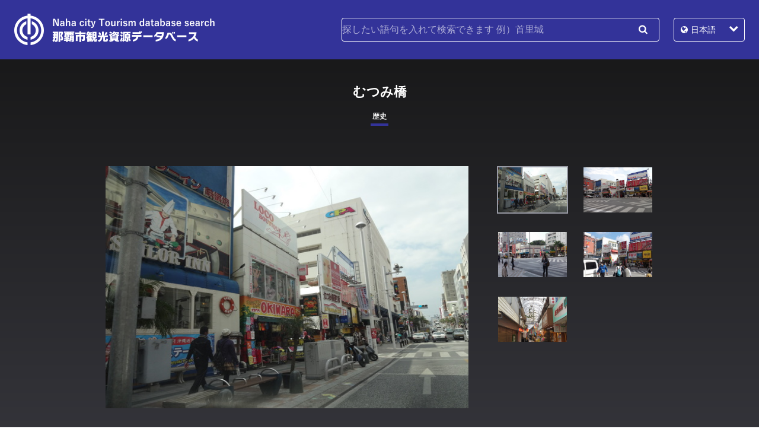

--- FILE ---
content_type: text/html; charset=UTF-8
request_url: https://www.naha-contentsdb.jp/spot/584
body_size: 29317
content:
<!DOCTYPE html>
<html lang="ja">
<head>
  <meta charset="utf-8">
  <meta name="viewport" content="width=device-width, initial-scale=1.0">
<title>むつみ橋 | 那覇市観光資源データベース</title>

		<!-- All in One SEO 4.9.2 - aioseo.com -->
	<meta name="robots" content="max-image-preview:large" />
	<link rel="canonical" href="https://www.naha-contentsdb.jp/spot/584" />
	<meta name="generator" content="All in One SEO (AIOSEO) 4.9.2" />

		<!-- Google tag (gtag.js) -->
<script async src="https://www.googletagmanager.com/gtag/js?id=G-TJCK1YNRXJ"></script>
<script>
  window.dataLayer = window.dataLayer || [];
  function gtag(){dataLayer.push(arguments);}
  gtag('js', new Date());

  gtag('config', 'G-TJCK1YNRXJ');
</script>
		<meta property="og:locale" content="ja_JP" />
		<meta property="og:site_name" content="那覇市観光情報" />
		<meta property="og:type" content="article" />
		<meta property="og:title" content="むつみ橋 | 那覇市観光資源データベース" />
		<meta property="og:url" content="https://www.naha-contentsdb.jp/spot/584" />
		<meta property="og:image" content="https://www.naha-contentsdb.jp/wp-content/uploads/89d53a55e9.jpg" />
		<meta property="og:image:secure_url" content="https://www.naha-contentsdb.jp/wp-content/uploads/89d53a55e9.jpg" />
		<meta property="og:image:width" content="600" />
		<meta property="og:image:height" content="450" />
		<meta property="article:published_time" content="2018-06-26T09:01:14+00:00" />
		<meta property="article:modified_time" content="2018-06-28T14:03:14+00:00" />
		<meta name="twitter:card" content="summary" />
		<meta name="twitter:title" content="むつみ橋 | 那覇市観光資源データベース" />
		<meta name="twitter:image" content="https://www.naha-contentsdb.jp/wp-content/uploads/89d53a55e9.jpg" />
		<script type="application/ld+json" class="aioseo-schema">
			{"@context":"https:\/\/schema.org","@graph":[{"@type":"BreadcrumbList","@id":"https:\/\/www.naha-contentsdb.jp\/spot\/584#breadcrumblist","itemListElement":[{"@type":"ListItem","@id":"https:\/\/www.naha-contentsdb.jp#listItem","position":1,"name":"Home","item":"https:\/\/www.naha-contentsdb.jp","nextItem":{"@type":"ListItem","@id":"https:\/\/www.naha-contentsdb.jp\/spots#listItem","name":"\u89b3\u5149\u30b9\u30dd\u30c3\u30c8"}},{"@type":"ListItem","@id":"https:\/\/www.naha-contentsdb.jp\/spots#listItem","position":2,"name":"\u89b3\u5149\u30b9\u30dd\u30c3\u30c8","item":"https:\/\/www.naha-contentsdb.jp\/spots","nextItem":{"@type":"ListItem","@id":"https:\/\/www.naha-contentsdb.jp\/cat\/history#listItem","name":"\u6b74\u53f2"},"previousItem":{"@type":"ListItem","@id":"https:\/\/www.naha-contentsdb.jp#listItem","name":"Home"}},{"@type":"ListItem","@id":"https:\/\/www.naha-contentsdb.jp\/cat\/history#listItem","position":3,"name":"\u6b74\u53f2","item":"https:\/\/www.naha-contentsdb.jp\/cat\/history","nextItem":{"@type":"ListItem","@id":"https:\/\/www.naha-contentsdb.jp\/spot\/584#listItem","name":"\u3080\u3064\u307f\u6a4b"},"previousItem":{"@type":"ListItem","@id":"https:\/\/www.naha-contentsdb.jp\/spots#listItem","name":"\u89b3\u5149\u30b9\u30dd\u30c3\u30c8"}},{"@type":"ListItem","@id":"https:\/\/www.naha-contentsdb.jp\/spot\/584#listItem","position":4,"name":"\u3080\u3064\u307f\u6a4b","previousItem":{"@type":"ListItem","@id":"https:\/\/www.naha-contentsdb.jp\/cat\/history#listItem","name":"\u6b74\u53f2"}}]},{"@type":"Organization","@id":"https:\/\/www.naha-contentsdb.jp\/#organization","name":"\u90a3\u8987\u5e02\u7d4c\u6e08\u89b3\u5149\u90e8\u89b3\u5149\u8ab2","description":"\u90a3\u8987\u5e02\u3000NAHA CITY","url":"https:\/\/www.naha-contentsdb.jp\/","telephone":"+81988623276","logo":{"@type":"ImageObject","url":"https:\/\/www.naha-contentsdb.jp\/wp-content\/uploads\/siteicon.png","@id":"https:\/\/www.naha-contentsdb.jp\/spot\/584\/#organizationLogo","width":520,"height":520},"image":{"@id":"https:\/\/www.naha-contentsdb.jp\/spot\/584\/#organizationLogo"}},{"@type":"WebPage","@id":"https:\/\/www.naha-contentsdb.jp\/spot\/584#webpage","url":"https:\/\/www.naha-contentsdb.jp\/spot\/584","name":"\u3080\u3064\u307f\u6a4b | \u90a3\u8987\u5e02\u89b3\u5149\u8cc7\u6e90\u30c7\u30fc\u30bf\u30d9\u30fc\u30b9","inLanguage":"ja","isPartOf":{"@id":"https:\/\/www.naha-contentsdb.jp\/#website"},"breadcrumb":{"@id":"https:\/\/www.naha-contentsdb.jp\/spot\/584#breadcrumblist"},"image":{"@type":"ImageObject","url":"https:\/\/www.naha-contentsdb.jp\/wp-content\/uploads\/89d53a55e9.jpg","@id":"https:\/\/www.naha-contentsdb.jp\/spot\/584\/#mainImage","width":600,"height":450},"primaryImageOfPage":{"@id":"https:\/\/www.naha-contentsdb.jp\/spot\/584#mainImage"},"datePublished":"2018-06-26T18:01:14+09:00","dateModified":"2018-06-28T23:03:14+09:00"},{"@type":"WebSite","@id":"https:\/\/www.naha-contentsdb.jp\/#website","url":"https:\/\/www.naha-contentsdb.jp\/","name":"\u90a3\u8987\u5e02\u89b3\u5149\u8cc7\u6e90\u30c7\u30fc\u30bf\u30d9\u30fc\u30b9","description":"\u90a3\u8987\u5e02\u3000NAHA CITY","inLanguage":"ja","publisher":{"@id":"https:\/\/www.naha-contentsdb.jp\/#organization"}}]}
		</script>
		<!-- All in One SEO -->

<link rel="alternate" title="oEmbed (JSON)" type="application/json+oembed" href="https://www.naha-contentsdb.jp/wp-json/oembed/1.0/embed?url=https%3A%2F%2Fwww.naha-contentsdb.jp%2Fspot%2F584" />
<link rel="alternate" title="oEmbed (XML)" type="text/xml+oembed" href="https://www.naha-contentsdb.jp/wp-json/oembed/1.0/embed?url=https%3A%2F%2Fwww.naha-contentsdb.jp%2Fspot%2F584&#038;format=xml" />
<style id='wp-img-auto-sizes-contain-inline-css' type='text/css'>
img:is([sizes=auto i],[sizes^="auto," i]){contain-intrinsic-size:3000px 1500px}
/*# sourceURL=wp-img-auto-sizes-contain-inline-css */
</style>
<style id='wp-block-library-inline-css' type='text/css'>
:root{--wp-block-synced-color:#7a00df;--wp-block-synced-color--rgb:122,0,223;--wp-bound-block-color:var(--wp-block-synced-color);--wp-editor-canvas-background:#ddd;--wp-admin-theme-color:#007cba;--wp-admin-theme-color--rgb:0,124,186;--wp-admin-theme-color-darker-10:#006ba1;--wp-admin-theme-color-darker-10--rgb:0,107,160.5;--wp-admin-theme-color-darker-20:#005a87;--wp-admin-theme-color-darker-20--rgb:0,90,135;--wp-admin-border-width-focus:2px}@media (min-resolution:192dpi){:root{--wp-admin-border-width-focus:1.5px}}.wp-element-button{cursor:pointer}:root .has-very-light-gray-background-color{background-color:#eee}:root .has-very-dark-gray-background-color{background-color:#313131}:root .has-very-light-gray-color{color:#eee}:root .has-very-dark-gray-color{color:#313131}:root .has-vivid-green-cyan-to-vivid-cyan-blue-gradient-background{background:linear-gradient(135deg,#00d084,#0693e3)}:root .has-purple-crush-gradient-background{background:linear-gradient(135deg,#34e2e4,#4721fb 50%,#ab1dfe)}:root .has-hazy-dawn-gradient-background{background:linear-gradient(135deg,#faaca8,#dad0ec)}:root .has-subdued-olive-gradient-background{background:linear-gradient(135deg,#fafae1,#67a671)}:root .has-atomic-cream-gradient-background{background:linear-gradient(135deg,#fdd79a,#004a59)}:root .has-nightshade-gradient-background{background:linear-gradient(135deg,#330968,#31cdcf)}:root .has-midnight-gradient-background{background:linear-gradient(135deg,#020381,#2874fc)}:root{--wp--preset--font-size--normal:16px;--wp--preset--font-size--huge:42px}.has-regular-font-size{font-size:1em}.has-larger-font-size{font-size:2.625em}.has-normal-font-size{font-size:var(--wp--preset--font-size--normal)}.has-huge-font-size{font-size:var(--wp--preset--font-size--huge)}.has-text-align-center{text-align:center}.has-text-align-left{text-align:left}.has-text-align-right{text-align:right}.has-fit-text{white-space:nowrap!important}#end-resizable-editor-section{display:none}.aligncenter{clear:both}.items-justified-left{justify-content:flex-start}.items-justified-center{justify-content:center}.items-justified-right{justify-content:flex-end}.items-justified-space-between{justify-content:space-between}.screen-reader-text{border:0;clip-path:inset(50%);height:1px;margin:-1px;overflow:hidden;padding:0;position:absolute;width:1px;word-wrap:normal!important}.screen-reader-text:focus{background-color:#ddd;clip-path:none;color:#444;display:block;font-size:1em;height:auto;left:5px;line-height:normal;padding:15px 23px 14px;text-decoration:none;top:5px;width:auto;z-index:100000}html :where(.has-border-color){border-style:solid}html :where([style*=border-top-color]){border-top-style:solid}html :where([style*=border-right-color]){border-right-style:solid}html :where([style*=border-bottom-color]){border-bottom-style:solid}html :where([style*=border-left-color]){border-left-style:solid}html :where([style*=border-width]){border-style:solid}html :where([style*=border-top-width]){border-top-style:solid}html :where([style*=border-right-width]){border-right-style:solid}html :where([style*=border-bottom-width]){border-bottom-style:solid}html :where([style*=border-left-width]){border-left-style:solid}html :where(img[class*=wp-image-]){height:auto;max-width:100%}:where(figure){margin:0 0 1em}html :where(.is-position-sticky){--wp-admin--admin-bar--position-offset:var(--wp-admin--admin-bar--height,0px)}@media screen and (max-width:600px){html :where(.is-position-sticky){--wp-admin--admin-bar--position-offset:0px}}

/*# sourceURL=wp-block-library-inline-css */
</style><style id='global-styles-inline-css' type='text/css'>
:root{--wp--preset--aspect-ratio--square: 1;--wp--preset--aspect-ratio--4-3: 4/3;--wp--preset--aspect-ratio--3-4: 3/4;--wp--preset--aspect-ratio--3-2: 3/2;--wp--preset--aspect-ratio--2-3: 2/3;--wp--preset--aspect-ratio--16-9: 16/9;--wp--preset--aspect-ratio--9-16: 9/16;--wp--preset--color--black: #000000;--wp--preset--color--cyan-bluish-gray: #abb8c3;--wp--preset--color--white: #ffffff;--wp--preset--color--pale-pink: #f78da7;--wp--preset--color--vivid-red: #cf2e2e;--wp--preset--color--luminous-vivid-orange: #ff6900;--wp--preset--color--luminous-vivid-amber: #fcb900;--wp--preset--color--light-green-cyan: #7bdcb5;--wp--preset--color--vivid-green-cyan: #00d084;--wp--preset--color--pale-cyan-blue: #8ed1fc;--wp--preset--color--vivid-cyan-blue: #0693e3;--wp--preset--color--vivid-purple: #9b51e0;--wp--preset--gradient--vivid-cyan-blue-to-vivid-purple: linear-gradient(135deg,rgb(6,147,227) 0%,rgb(155,81,224) 100%);--wp--preset--gradient--light-green-cyan-to-vivid-green-cyan: linear-gradient(135deg,rgb(122,220,180) 0%,rgb(0,208,130) 100%);--wp--preset--gradient--luminous-vivid-amber-to-luminous-vivid-orange: linear-gradient(135deg,rgb(252,185,0) 0%,rgb(255,105,0) 100%);--wp--preset--gradient--luminous-vivid-orange-to-vivid-red: linear-gradient(135deg,rgb(255,105,0) 0%,rgb(207,46,46) 100%);--wp--preset--gradient--very-light-gray-to-cyan-bluish-gray: linear-gradient(135deg,rgb(238,238,238) 0%,rgb(169,184,195) 100%);--wp--preset--gradient--cool-to-warm-spectrum: linear-gradient(135deg,rgb(74,234,220) 0%,rgb(151,120,209) 20%,rgb(207,42,186) 40%,rgb(238,44,130) 60%,rgb(251,105,98) 80%,rgb(254,248,76) 100%);--wp--preset--gradient--blush-light-purple: linear-gradient(135deg,rgb(255,206,236) 0%,rgb(152,150,240) 100%);--wp--preset--gradient--blush-bordeaux: linear-gradient(135deg,rgb(254,205,165) 0%,rgb(254,45,45) 50%,rgb(107,0,62) 100%);--wp--preset--gradient--luminous-dusk: linear-gradient(135deg,rgb(255,203,112) 0%,rgb(199,81,192) 50%,rgb(65,88,208) 100%);--wp--preset--gradient--pale-ocean: linear-gradient(135deg,rgb(255,245,203) 0%,rgb(182,227,212) 50%,rgb(51,167,181) 100%);--wp--preset--gradient--electric-grass: linear-gradient(135deg,rgb(202,248,128) 0%,rgb(113,206,126) 100%);--wp--preset--gradient--midnight: linear-gradient(135deg,rgb(2,3,129) 0%,rgb(40,116,252) 100%);--wp--preset--font-size--small: 13px;--wp--preset--font-size--medium: 20px;--wp--preset--font-size--large: 36px;--wp--preset--font-size--x-large: 42px;--wp--preset--spacing--20: 0.44rem;--wp--preset--spacing--30: 0.67rem;--wp--preset--spacing--40: 1rem;--wp--preset--spacing--50: 1.5rem;--wp--preset--spacing--60: 2.25rem;--wp--preset--spacing--70: 3.38rem;--wp--preset--spacing--80: 5.06rem;--wp--preset--shadow--natural: 6px 6px 9px rgba(0, 0, 0, 0.2);--wp--preset--shadow--deep: 12px 12px 50px rgba(0, 0, 0, 0.4);--wp--preset--shadow--sharp: 6px 6px 0px rgba(0, 0, 0, 0.2);--wp--preset--shadow--outlined: 6px 6px 0px -3px rgb(255, 255, 255), 6px 6px rgb(0, 0, 0);--wp--preset--shadow--crisp: 6px 6px 0px rgb(0, 0, 0);}:where(.is-layout-flex){gap: 0.5em;}:where(.is-layout-grid){gap: 0.5em;}body .is-layout-flex{display: flex;}.is-layout-flex{flex-wrap: wrap;align-items: center;}.is-layout-flex > :is(*, div){margin: 0;}body .is-layout-grid{display: grid;}.is-layout-grid > :is(*, div){margin: 0;}:where(.wp-block-columns.is-layout-flex){gap: 2em;}:where(.wp-block-columns.is-layout-grid){gap: 2em;}:where(.wp-block-post-template.is-layout-flex){gap: 1.25em;}:where(.wp-block-post-template.is-layout-grid){gap: 1.25em;}.has-black-color{color: var(--wp--preset--color--black) !important;}.has-cyan-bluish-gray-color{color: var(--wp--preset--color--cyan-bluish-gray) !important;}.has-white-color{color: var(--wp--preset--color--white) !important;}.has-pale-pink-color{color: var(--wp--preset--color--pale-pink) !important;}.has-vivid-red-color{color: var(--wp--preset--color--vivid-red) !important;}.has-luminous-vivid-orange-color{color: var(--wp--preset--color--luminous-vivid-orange) !important;}.has-luminous-vivid-amber-color{color: var(--wp--preset--color--luminous-vivid-amber) !important;}.has-light-green-cyan-color{color: var(--wp--preset--color--light-green-cyan) !important;}.has-vivid-green-cyan-color{color: var(--wp--preset--color--vivid-green-cyan) !important;}.has-pale-cyan-blue-color{color: var(--wp--preset--color--pale-cyan-blue) !important;}.has-vivid-cyan-blue-color{color: var(--wp--preset--color--vivid-cyan-blue) !important;}.has-vivid-purple-color{color: var(--wp--preset--color--vivid-purple) !important;}.has-black-background-color{background-color: var(--wp--preset--color--black) !important;}.has-cyan-bluish-gray-background-color{background-color: var(--wp--preset--color--cyan-bluish-gray) !important;}.has-white-background-color{background-color: var(--wp--preset--color--white) !important;}.has-pale-pink-background-color{background-color: var(--wp--preset--color--pale-pink) !important;}.has-vivid-red-background-color{background-color: var(--wp--preset--color--vivid-red) !important;}.has-luminous-vivid-orange-background-color{background-color: var(--wp--preset--color--luminous-vivid-orange) !important;}.has-luminous-vivid-amber-background-color{background-color: var(--wp--preset--color--luminous-vivid-amber) !important;}.has-light-green-cyan-background-color{background-color: var(--wp--preset--color--light-green-cyan) !important;}.has-vivid-green-cyan-background-color{background-color: var(--wp--preset--color--vivid-green-cyan) !important;}.has-pale-cyan-blue-background-color{background-color: var(--wp--preset--color--pale-cyan-blue) !important;}.has-vivid-cyan-blue-background-color{background-color: var(--wp--preset--color--vivid-cyan-blue) !important;}.has-vivid-purple-background-color{background-color: var(--wp--preset--color--vivid-purple) !important;}.has-black-border-color{border-color: var(--wp--preset--color--black) !important;}.has-cyan-bluish-gray-border-color{border-color: var(--wp--preset--color--cyan-bluish-gray) !important;}.has-white-border-color{border-color: var(--wp--preset--color--white) !important;}.has-pale-pink-border-color{border-color: var(--wp--preset--color--pale-pink) !important;}.has-vivid-red-border-color{border-color: var(--wp--preset--color--vivid-red) !important;}.has-luminous-vivid-orange-border-color{border-color: var(--wp--preset--color--luminous-vivid-orange) !important;}.has-luminous-vivid-amber-border-color{border-color: var(--wp--preset--color--luminous-vivid-amber) !important;}.has-light-green-cyan-border-color{border-color: var(--wp--preset--color--light-green-cyan) !important;}.has-vivid-green-cyan-border-color{border-color: var(--wp--preset--color--vivid-green-cyan) !important;}.has-pale-cyan-blue-border-color{border-color: var(--wp--preset--color--pale-cyan-blue) !important;}.has-vivid-cyan-blue-border-color{border-color: var(--wp--preset--color--vivid-cyan-blue) !important;}.has-vivid-purple-border-color{border-color: var(--wp--preset--color--vivid-purple) !important;}.has-vivid-cyan-blue-to-vivid-purple-gradient-background{background: var(--wp--preset--gradient--vivid-cyan-blue-to-vivid-purple) !important;}.has-light-green-cyan-to-vivid-green-cyan-gradient-background{background: var(--wp--preset--gradient--light-green-cyan-to-vivid-green-cyan) !important;}.has-luminous-vivid-amber-to-luminous-vivid-orange-gradient-background{background: var(--wp--preset--gradient--luminous-vivid-amber-to-luminous-vivid-orange) !important;}.has-luminous-vivid-orange-to-vivid-red-gradient-background{background: var(--wp--preset--gradient--luminous-vivid-orange-to-vivid-red) !important;}.has-very-light-gray-to-cyan-bluish-gray-gradient-background{background: var(--wp--preset--gradient--very-light-gray-to-cyan-bluish-gray) !important;}.has-cool-to-warm-spectrum-gradient-background{background: var(--wp--preset--gradient--cool-to-warm-spectrum) !important;}.has-blush-light-purple-gradient-background{background: var(--wp--preset--gradient--blush-light-purple) !important;}.has-blush-bordeaux-gradient-background{background: var(--wp--preset--gradient--blush-bordeaux) !important;}.has-luminous-dusk-gradient-background{background: var(--wp--preset--gradient--luminous-dusk) !important;}.has-pale-ocean-gradient-background{background: var(--wp--preset--gradient--pale-ocean) !important;}.has-electric-grass-gradient-background{background: var(--wp--preset--gradient--electric-grass) !important;}.has-midnight-gradient-background{background: var(--wp--preset--gradient--midnight) !important;}.has-small-font-size{font-size: var(--wp--preset--font-size--small) !important;}.has-medium-font-size{font-size: var(--wp--preset--font-size--medium) !important;}.has-large-font-size{font-size: var(--wp--preset--font-size--large) !important;}.has-x-large-font-size{font-size: var(--wp--preset--font-size--x-large) !important;}
/*# sourceURL=global-styles-inline-css */
</style>

<style id='classic-theme-styles-inline-css' type='text/css'>
/*! This file is auto-generated */
.wp-block-button__link{color:#fff;background-color:#32373c;border-radius:9999px;box-shadow:none;text-decoration:none;padding:calc(.667em + 2px) calc(1.333em + 2px);font-size:1.125em}.wp-block-file__button{background:#32373c;color:#fff;text-decoration:none}
/*# sourceURL=/wp-includes/css/classic-themes.min.css */
</style>
<script type="text/javascript" src="https://www.naha-contentsdb.jp/wp-content/themes/2018.06/js/jquery-3.3.1.min.js?ver=6.9" id="jquery-js"></script>
<link rel="https://api.w.org/" href="https://www.naha-contentsdb.jp/wp-json/" />                <script>
                    var ajaxUrl = 'https://www.naha-contentsdb.jp/wp-admin/admin-ajax.php';
                </script>
        <link rel="icon" href="https://www.naha-contentsdb.jp/wp-content/uploads/cropped-siteicon-1-32x32.png" sizes="32x32" />
<link rel="icon" href="https://www.naha-contentsdb.jp/wp-content/uploads/cropped-siteicon-1-192x192.png" sizes="192x192" />
<link rel="apple-touch-icon" href="https://www.naha-contentsdb.jp/wp-content/uploads/cropped-siteicon-1-180x180.png" />
<meta name="msapplication-TileImage" content="https://www.naha-contentsdb.jp/wp-content/uploads/cropped-siteicon-1-270x270.png" />
  <link rel="alternate" hreflang="ja" href="https://www.naha-contentsdb.jp">
  <link rel="alternate" hreflang="en" href="https://www.naha-contentsdb.jp/en">
  <link rel="alternate" hreflang="zh-cn" href="https://www.naha-contentsdb.jp/tc">
  <link rel="alternate" hreflang="zh-tw" href="https://www.naha-contentsdb.jp/sc">
  <link rel="alternate" hreflang="ko" href="https://www.naha-contentsdb.jp/kr">
  <link rel="stylesheet" href="https://www.naha-contentsdb.jp/wp-content/themes/2018.06/style.css">
  <link rel="alternate" type="application/rss+xml" title="那覇市観光資源データベース お知らせ" href="https://www.naha-contentsdb.jp/news/feed">
  <script src="https://www.naha-contentsdb.jp/wp-content/themes/2018.06/js/common.js"></script>
  <script src="https://www.naha-contentsdb.jp/wp-content/themes/2018.06/js/jquery.slides.min.js"></script>
  <script src="https://www.naha-contentsdb.jp/wp-content/themes/2018.06/js/spot.js"></script>
  <script src="https://www.naha-contentsdb.jp/wp-content/themes/2018.06/js/ga.js"></script>
</head>
<body class="wp-singular spot-template-default single single-spot postid-584 wp-theme-201806 metaslider-plugin">
<header id="header">
  <h1><a href="https://www.naha-contentsdb.jp/"><img src="https://www.naha-contentsdb.jp/wp-content/themes/2018.06/images/logo.png" alt="那覇市観光資源データベース"></a></h1>
  <form role="search" method="get" class="search-form" action="https://www.naha-contentsdb.jp" id="hd_search">
    <h2>Menu</h2>
    <input type="search" name="s" placeholder="探したい語句を入れて検索できます 例）首里城" value="">
    <button type="submit">検索</button>
  </form>
  <nav id="lang">
    <ul>
      <li class="ja current"><a href="/">日本語</a></li>
      <li class="en"><a href="/en">English</a></li>
      <li class="tc"><a href="/tc">简体中文</a></li>
      <li class="sc"><a href="/sc">繁体中文</a></li>
      <li class="kr"><a href="/kr">한국어</a></li>
    </ul>
  </nav>
</header>
<hr>
<div id="contents">
  <div id="title"><span>観光スポット</span></div>
  <section id="main" class="spot">
    <header>
      <h1>むつみ橋</h1>
      <h2><span>歴史</span></h2>
      <figure id="spot_images">
        <span><img src="https://www.naha-contentsdb.jp/wp-content/uploads/89d53a55e9.jpg"alt="" id="spot_image_view" oncontextmenu="return false;" onselectstart="return false;" onmousedown="return false;"></span>
        <div class="images">
          <span class="current"><img src="https://www.naha-contentsdb.jp/wp-content/uploads/89d53a55e9.jpg"alt="" oncontextmenu="return false;" onselectstart="return false;" onmousedown="return false;"></span>
          <span><img src="https://www.naha-contentsdb.jp/wp-content/uploads/a7bdc29abf.jpg" alt="" oncontextmenu="return false;" onselectstart="return false;" onmousedown="return false;"></span>
          <span><img src="https://www.naha-contentsdb.jp/wp-content/uploads/be21341e4c.jpg" alt="" oncontextmenu="return false;" onselectstart="return false;" onmousedown="return false;"></span>
          <span><img src="https://www.naha-contentsdb.jp/wp-content/uploads/c17446db0d.jpg" alt="" oncontextmenu="return false;" onselectstart="return false;" onmousedown="return false;"></span>
          <span><img src="https://www.naha-contentsdb.jp/wp-content/uploads/d283ae0664.jpg" alt="" oncontextmenu="return false;" onselectstart="return false;" onmousedown="return false;"></span>
        </div>
      </figure>
    </header>
<div id="spot_content" class="body">
      <div class="edit_post_link">
        <p></p>
      </div>
<p>むつみ橋は、1953（昭和28）年6月に公募でガーブ橋から改称された橋である。</p>
  <h3>基本情報</h3>
  <dl>
    <dt>フリガナ</dt>
    <dd>ムツミバシ</dd>
    <dt>所在地</dt>
    <dd><span class="zip">900-0013</span> 沖縄県那覇市牧志3国際通り</dd>
    <dt>アクセス</dt>
    <dd>国際通りむつみ橋交差点（国際通りの半ばにあるスクランブル交差点）に入り口がある</dd>
  </dl>
  <h3>付随情報</h3>
  <dl>
    <dt>学術的詳細</dt>
    <dd>戦後、アメリカ統治下であった沖縄において、国際通りはいち早く復興を遂げた、別名「奇跡の1マイル」であった。そこに架けられた橋がガーブ橋であり、1953（昭和28）年6月に公募によりむつみ橋に改称された。「国籍を問わず、市民同士むつみ親しんで欲しい」という願いが込められている。また、1965（昭和40）年3月には、ガーブ川改修工事完成と共にむつみ橋欄干が撤去された。かつては湿地帯が広がる寂しい一本道で、この橋の付近まで唐船が来たとされる。</dd>
  </dl>
</div>
<div id="spot_map">
  <div id="gmap"></div>
</div>
<script>
function initMap() {
  var spot = {lat: 26.2162019086798, lng: 127.688048925174};
  var map = new google.maps.Map(document.getElementById('gmap'), {
    zoom: 13,
    center: spot
  });
  var contentString = '<div id="content">むつみ橋</div>';
  var infowindow = new google.maps.InfoWindow({
    content: contentString
  });
  var marker = new google.maps.Marker({
    position: spot,
    map: map,
    title: 'むつみ橋'
  });
  marker.addListener('click', function() {
    infowindow.open(map, marker);
  });
}
</script>
<script async defer src="https://maps.googleapis.com/maps/api/js?key=AIzaSyBJsQOOFibbMsGM1emGX5LMVlsigYAUrKI&callback=initMap"></script>
    <nav class="paginate">
      <ul>
        <li class="list"><a href="https://www.naha-contentsdb.jp">トップページへ戻る</a></li>
      </ul>
    </nav>
  </section>
  <aside id="aside" class="related">
    <h1>同じカテゴリのスポット</h1>
<div class="spots">
  <ul>
    <li id="spot-437" class="post-437 spot type-spot status-publish has-post-thumbnail hentry spot_cat-history">
      <a href="https://www.naha-contentsdb.jp/spot/437">
        <span class="thumb"><img width="600" height="338" src="https://www.naha-contentsdb.jp/wp-content/uploads/0ef6aea33d.jpg" class="attachment-medium size-medium wp-post-image" alt="" oncontextmenu="return false;" onselectstart="return false;" onmousedown="return false;" decoding="async" loading="lazy" /></span>
        <span class="cat"><span>歴史</span></span>
        <span class="name">七つ墓（ナナチバーカー）</span>
      </a>
    </li>
    <li id="spot-420" class="post-420 spot type-spot status-publish has-post-thumbnail hentry spot_cat-history spot_cat-shrines_temples">
      <a href="https://www.naha-contentsdb.jp/spot/420">
        <span class="thumb"><img width="600" height="397" src="https://www.naha-contentsdb.jp/wp-content/uploads/2b5b631ad6.jpg" class="attachment-medium size-medium wp-post-image" alt="" oncontextmenu="return false;" onselectstart="return false;" onmousedown="return false;" decoding="async" loading="lazy" /></span>
        <span class="cat"><span>歴史</span><span>神社仏閣</span></span>
        <span class="name">東寿寺跡、堂小屋敷跡</span>
      </a>
    </li>
    <li id="spot-457" class="post-457 spot type-spot status-publish has-post-thumbnail hentry spot_cat-history spot_cat-nature">
      <a href="https://www.naha-contentsdb.jp/spot/457">
        <span class="thumb"><img width="600" height="450" src="https://www.naha-contentsdb.jp/wp-content/uploads/2ecd00b60e.jpg" class="attachment-medium size-medium wp-post-image" alt="" oncontextmenu="return false;" onselectstart="return false;" onmousedown="return false;" decoding="async" loading="lazy" /></span>
        <span class="cat"><span>歴史</span><span>自然</span></span>
        <span class="name">一班のカー（上ヌカー）</span>
      </a>
    </li>
    <li id="spot-685" class="post-685 spot type-spot status-publish has-post-thumbnail hentry spot_cat-historical-site spot_cat-history spot_cat-nature">
      <a href="https://www.naha-contentsdb.jp/spot/685">
        <span class="thumb"><img width="600" height="397" src="https://www.naha-contentsdb.jp/wp-content/uploads/024548702d.jpg" class="attachment-medium size-medium wp-post-image" alt="" oncontextmenu="return false;" onselectstart="return false;" onmousedown="return false;" decoding="async" loading="lazy" /></span>
        <span class="cat"><span>史跡</span><span>歴史</span><span>自然</span></span>
        <span class="name">雨乞嶽</span>
      </a>
    </li>
  </ul>
</div>
  </aside>
</div>
<hr>
<nav class="page_top">
  <p><a href="#header">このページのトップへ戻る</a></p>
</nav>
<footer id="footer">
  <address>
    <span class="title">【那覇市観光情報に関するお問合せ先】</span><br>
    <span class="section">那覇市経済観光部観光課</span>
    <span class="no">
      <span class="tel">電話<a href="tel:0988623276">(098)862-3276</a></span> / <span class="fax">FAX (098)862-1580</span>
    </span><br>
    <a href="https://www.naha-contentsdb.jp/privacy">個人情報のお取り扱いについて</a>
  </address>
  <small id="copyright">Copyright &copy;2026 Naha City.</small>
</footer>
<script type="speculationrules">
{"prefetch":[{"source":"document","where":{"and":[{"href_matches":"/*"},{"not":{"href_matches":["/wp-*.php","/wp-admin/*","/wp-content/uploads/*","/wp-content/*","/wp-content/plugins/*","/wp-content/themes/2018.06/*","/*\\?(.+)"]}},{"not":{"selector_matches":"a[rel~=\"nofollow\"]"}},{"not":{"selector_matches":".no-prefetch, .no-prefetch a"}}]},"eagerness":"conservative"}]}
</script>
<script type="module"  src="https://www.naha-contentsdb.jp/wp-content/plugins/all-in-one-seo-pack/dist/Lite/assets/table-of-contents.95d0dfce.js?ver=4.9.2" id="aioseo/js/src/vue/standalone/blocks/table-of-contents/frontend.js-js"></script>
</body>
</html>

--- FILE ---
content_type: text/css
request_url: https://www.naha-contentsdb.jp/wp-content/themes/2018.06/style.css
body_size: 22847
content:
@charset "utf-8";

/*
Theme Name: 那覇市観光資源データベース
Theme URI: https://naha-contentsdb.jp
Author: 那覇市役所
Author URI: https://naha-contentsdb.jp
Description:
Version: 2018.06
License:
License URI:
Tags:
*/

@font-face {
  font-family: 'FontAwesome';
  src: url('./fonts/fontawesome-webfont.eot?v=4.7.0');
  src: url('./fonts/fontawesome-webfont.eot?#iefix&v=4.7.0') format('embedded-opentype'), url('./fonts/fontawesome-webfont.woff2?v=4.7.0') format('woff2'), url('./fonts/fontawesome-webfont.woff?v=4.7.0') format('woff'), url('./fonts/fontawesome-webfont.ttf?v=4.7.0') format('truetype'), url('./fonts/fontawesome-webfont.svg?v=4.7.0#fontawesomeregular') format('svg');
  font-weight: normal;
  font-style: normal;
}
 
/* initialization */

body {
  margin:0;
  padding:0;
}
section, article, nav, aside, header, footer, address {display:block;}
ul, ol {
  margin:0;
  padding:0;
  list-style-type:none;
}
table {border-collapse:collapse;}
img {border:none;}
hr {display:none;}
.reset {clear:both;}

/* block level elements */

#main,
#footer address,
body.single-spot #aside h1,
body.single-spot #aside div.spots,
aside.banners ul,
#home_news div.news {
  margin:0 auto;
  max-width:1080px;
}
div.spots ul,
.body dl,
#home_cats ul {
  display:flex;
  flex-wrap:wrap;
}
div.wp-pagenavi span, div.wp-pagenavi a,
.paginate li a,
div.news time, div.news span.title {
  display:inline-block;
  vertical-align:top;
}

/* head elements */

#header {
  height:100px;
  background-color:rgb(51,51,153);
}
#header h1 {margin:0;}
#header h1 a {}
#header h1 img {
  vertical-align:top;
  margin:23px 24px;
  width:338px;
  height:auto;
}

#hd_search {
  position:absolute;
  right:168px;
  top:30px;
  box-sizing:border-box;
  width:536px;
  height:40px;
  background-color:rgb(51,51,153);
  border:1px solid rgb(255,255,255);
  font-size:0;
}
#hd_search h2 {display:none;}
#hd_search input[type="search"] {
  -webkit-appearance:none;
  box-sizing:content-box;
  vertical-align:middle;
  margin:0;
  padding:0 54px 0 0;
  width:480px;
  height:38px;
  background-color:transparent;
  border:none;
}
#hd_search input[type="search"]:hover,
#hd_search input[type="search"]:focus {
  background-color:rgb(36,36,108);
  outline:none;
}
#hd_search button {
  -webkit-appearance:none;
  box-sizing:content-box;
  position:absolute;
  right:0;
  top:0;
  margin:0;
  padding:0;
  width:54px;
  height:38px;
  background-color:transparent;
  border:none;
  background:url(images/ic_search.png) center no-repeat;
  background-size:15px 16px;
  cursor:pointer;
  font-size:0;
  color:transparent;
}
#hd_search :placeholder-shown {color:rgba(255,255,255,0.6);}
/* Google Chrome, Safari, Opera 15+, Android, iOS */
#hd_search ::-webkit-input-placeholder {color:rgba(255,255,255,0.6);}
/* Firefox 18- */
#hd_search :-moz-placeholder {color:rgba(255,255,255,0.6);}
/* Firefox 19+ */
#hd_search ::-moz-placeholder {color:rgba(255,255,255,0.6);}
/* IE 10+ */
#hd_search :-ms-input-placeholder {color:rgba(255,255,255,0.6);}

#lang {}
#lang ul {
  position:absolute;
  right:24px;
  top:30px;
  z-index:101;
  box-sizing:border-box;
  width:120px;
  height:40px;
  background-color:rgb(51,51,153);
  border:1px solid rgb(255,255,255);
  overflow:hidden;
}
#lang ul:hover {height:192px;}
#lang ul:after {
  content:'';
  position:absolute;
  right:10px;
  top:13px;
  width:15px;
  height:10px;
  background:url(images/ic_arrow_down.png) center no-repeat;
  background-size:100%;
}
#lang li {
  position:relative;
  display:none;
}
#lang li.current,
#lang ul:hover li {display:block;}
#lang li a {
  display:block;
  padding:0 2em;
  height:38px;
  line-height:38px;
}
#lang li a:hover {background-color:rgba(0,0,0,0.3);}
#lang li.current a:before {
  content:'●';
  position:absolute;
  left:10px;
  top:0.85em;
}

/* foot elements */

#footer {
  background-color:rgb(46,45,43);
  overflow:hidden;
}
#footer address {
  padding:3em 5%;
  text-align:center;
}

#copyright {display:none;}

/* common elements */

#title h1, #title span {
  display:block;
  margin:3em 0;
  text-align:center;
}

div.wp-pagenavi {
  margin:4rem 0;
  text-align:center;
}
div.wp-pagenavi span, div.wp-pagenavi a {
  margin:0 6px 12px;
  padding:0 1em;
  height:40px;
  line-height:40px;
  border:2px solid rgb(51,51,153);
}
div.wp-pagenavi span {}
div.wp-pagenavi span.pages {display:none;}
div.wp-pagenavi span.current {
  background-color:rgba(0,111,198,0.1);
  border:2px solid rgb(231,241,250);
}
div.wp-pagenavi span.extend {}
div.wp-pagenavi a {}
div.wp-pagenavi a:hover {background-color:rgba(0,111,198,0.1);}
div.wp-pagenavi a.previouspostslink {}
div.wp-pagenavi a.page {}
div.wp-pagenavi a.smaller {}
div.wp-pagenavi a.larger {}
div.wp-pagenavi a.nextpostslink {}
div.wp-pagenavi a.last {}

.paginate {}
.paginate ul {
  margin:4rem 0;
  text-align:center;
  font-size:0;
}
.paginate li {display:inline;}
.paginate li a {
  margin:0 6px 12px;
  padding:0 1em;
  height:40px;
  line-height:40px;
  border:2px solid rgb(51,51,153);
}
.paginate li a:hover {background-color:rgba(0,111,198,0.1);}
.paginate .index {}
.paginate .prev {}
.paginate .next {}
.paginate .num {}

.page_top {display:none;}

div.to_index {
  margin:3rem 0;
  text-align:center;
}

a.btn {
  box-sizing:content-box;
  display:inline-block;  
  vertical-align:middle;
  margin:0;
  padding:0 3em;
  height:48px;
  line-height:48px;
  border:2px solid rgb(51,51,153);
  cursor:pointer;
}
a.btn:hover {background-color:rgba(51,51,153,0.1);}

aside.banners {margin:4rem 0;}
aside.banners ul {font-size:0;}
aside.banners li {display:inline;}
aside.banners li a {}
aside.banners img {
  margin:0 12px 24px;
  width:246px;
  height:auto;
}

/*body elements*/

.body h1,
.body h2,
.body h3 {
  clear:both;
  margin:1.5em 12px;
}
.body h4,
.body p {margin:1em 12px;}
.body h1 {}
.body h2 {}
.body h3 {}
.body h3:before {
  content:'';
  display:inline-block;
  vertical-align:baseline;
  position:relative;
  top:-0.35em;
  margin-right:0.5em;
  width:15px;
  height:2px;
  background-color:rgb(51,51,153);
}
.body p {}
.body ul {
  margin:1.5em 0;
  padding:0 0 0 2em;
  list-style-type:disc;
}
.body ol {
  margin:1.5em 0;
  padding:0 0 0 2em;
  list-style-type:decimal;
}
.body li {margin:1em 12px;}

.body dl {
  margin:1.5em 12px;
  padding:0;
  border-bottom:1px solid rgb(230,232,235);
}
.body dt, .body dd {
  box-sizing:border-box;
  position:relative;
  margin:0;
  word-wrap:break-word;
}
.body dt {
  padding:0.8em 0;
  width:20%;
}
.body dd {
  padding:0.8em 0 0.8em 1em;
  width:80%;
}
.body dt:before, .body dd:before {
  content:'';
  position:absolute;
  left:0;
  top:0;
  width:100%;
  border-top:1px solid rgb(230,232,235);
}

.body table {
  margin:2em 12px;
  min-width:75%;
  border-top:1px solid rgb(230,232,235);
}
.body th {
  padding:0.8em 0;
  border-bottom:1px solid rgb(230,232,235);
  text-align:left;
}
.body td {
  padding:0.8em 0 0.8em 1em;
  border-bottom:1px solid rgb(230,232,235);
}

.body img {max-width:100%;}
.body img.alignleft {float:left; margin:0 24px 2em 0;}
.body img.alignright {float:right; margin:0 0 2em 24px;}
.body img.aligncenter {display:block; margin:2em auto;}

.body .alignleft {text-align:left;}
.body .alignright {text-align:right;}
.body .aligncenter {text-align:center;}

.edit_post_link {clear:both;}
.edit_post_link p {}

/* home */

#home_slide {
  position:relative;
  background-color:rgb(51,51,153);
  overflow:hidden;
}
#home_slide_dt {display:block;}
#home_slide_mb {display:none;}
#home_search {
  position:absolute;
  left:0;
  top:0;
  display:flex;
  align-items:center;
  width:100%;
  height:100%;
  text-align:center;
}
#home_search h1 {margin:1em 0;}
#home_search form {
  width:100%;
  font-size:0;
}
#home_search input[type="search"] {
  -webkit-appearance:none;
  box-sizing:content-box;
  vertical-align:middle;
  margin:0 12px 0 0;
  padding:0;
  width:430px;
  height:56px;
  background-color:rgb(255,255,255);
  border:none;
}
#home_search input[type="search"]:focus {outline:none;}
#home_search button {
  -webkit-appearance:none;
  box-sizing:content-box;
  vertical-align:middle;
  margin:0;
  padding:0;
  width:156px;
  height:54px;
  background-color:rgb(51,51,153);
  border:1px solid rgb(255,255,255);
  cursor:pointer;
}
#home_search button:hover {background-color:rgb(36,36,108);}
#home_search :placeholder-shown {color:rgb(185,185,185);}
#home_search ::-webkit-input-placeholder {color:rgb(185,185,185);}
#home_search :-moz-placeholder {color:rgb(185,185,185);}
#home_search ::-moz-placeholder {color:rgb(185,185,185);}
#home_search :-ms-input-placeholder {color:rgb(185,185,185);}

#home_cats {}
#home_cats h1 {
  margin:3em auto;
  max-width:1080px;
  text-align:center;
}
#home_cats ul {
  margin:3rem auto;
  max-width:864px;
}
#home_cats li {
  margin:0 12px 24px;
  width:120px;
  text-align:center;
}
#home_cats li a {display:block;}
#home_cats li a:before {
  content:'';
  display:block;
  margin:0 0 0.5em;
  width:120px;
  height:120px;
  background-color:#eee;
  background-position:center;
  background-repeat:no-repeat;
  background-size:100%;
}
li.cat-item-2 a:before {background-image:url(images/home_cat_world-heritage.jpg);}
li.cat-item-3 a:before {background-image:url(images/home_cat_scenic-spots.jpg);}
li.cat-item-4 a:before {background-image:url(images/home_cat_historical-site.jpg);}
li.cat-item-5 a:before {background-image:url(images/home_cat_nature.jpg);}
li.cat-item-6 a:before {background-image:url(images/home_cat_traditional-crafts.jpg);}
li.cat-item-7 a:before {background-image:url(images/home_cat_history.jpg);}
li.cat-item-8 a:before {background-image:url(images/home_cat_shurijo-castle-park.jpg);}
li.cat-item-9 a:before {background-image:url(images/home_cat_event.jpg);}
li.cat-item-10 a:before {background-image:url(images/home_cat_street.jpg);}
li.cat-item-11 a:before {background-image:url(images/home_cat_shopping.jpg);}
li.cat-item-12 a:before {background-image:url(images/home_cat_shrines_temples.jpg);}
li.cat-item-13 a:before {background-image:url(images/home_cat_museum.jpg);}

#home_kanko {
  padding:5rem 0;
  background:rgba(0,0,0,0.6) url(images/home_bg_kanko.jpg) center no-repeat;
  background-size:cover;
  overflow:hidden;
}
#home_kanko h1 {
  margin:0 auto 1.5em;
  max-width:1080px;
  text-align:center;
}
#home_kanko p {
  margin:1em auto;
  max-width:864px;
}

#home_news {
  background-color:rgb(242,242,242);
  overflow:hidden;
}
#home_news h1 {
  margin:3em auto;
  max-width:1080px;
  text-align:center;
}

/* spot */

div.spots {}
div.spots ul {margin:40px 0;}
div.spots li {
  margin:0 1.11% 24px;
  width:22.78%;
}
div.spots li a {
  display:block;
  height:100%;
  background-color:rgb(255,255,255);
  overflow:hidden;
}
div.spots li span {display:block;}
div.spots span.thumb {font-size:0;}
div.spots span.thumb img {
  max-width:100%;
  height:auto;
}
div.spots span.thumb:after {
  content:'';
  display:block;
  height:4px;
  background-color:rgb(51,51,153);
}
div.spots span.cat {margin:1rem 12px;}
div.spots span.cat span {
  display:inline-block;
  vertical-align:top;
  margin-right:0.5em;
}
div.spots span.name {margin:1rem 12px;}

div.notfound {
  margin:4rem 0;
  min-height:320px;
}

/* spot detail */

body.single-spot #title {display:none;}
section#main.spot {max-width:initial;}

section.spot header {
  overflow:hidden;
  background-color:rgb(53,53,59);
  background:linear-gradient(0deg, rgb(53,53,59) 0%, rgb(25,25,26) 100%);
}
section.spot header h1 {
  margin:2em auto 0.5em;
  max-width:1080px;
  text-align:center;
}
section.spot header h2 {
  margin:2em auto;
  max-width:1080px;
  text-align:center;
}
section.spot header h2 span {
  display:inline-block;
  vertical-align:top;
  padding:0 0.25em 0.5em;
  border-bottom:4px solid rgb(51,51,153);
}
#spot_images {
  position:relative;
  margin:4rem auto;
  padding:0 0 0 660px;
  max-width:288px;/* 948 */
  min-height:432px;
  font-size:0;
}
#spot_images span {}
#spot_images img {
  box-sizing:border-box;
  margin:12px 12px 17px;
  width:120px;
  height:80px;
  border:2px solid rgba(152,154,164,0);
  cursor:pointer;
}
#spot_images span.current img {
  border-color:rgb(152,154,164);
  cursor:default;
}
#spot_images div.images span:not([class="current"]):hover img {opacity:0.75;}
#spot_images #spot_image_view {
  position:absolute;
  left:12px;
  top:12px;
  margin:0;
  width:612px;
  height:408px;
  border:none;
  cursor:default;
}

#spot_content {
  margin:0 auto;
  max-width:728px;
}
#spot_content span.remarks {
  display:block;
  margin:0.5em 0;
}
#spot_content span.zip:before {content:'〒';}

dd.barrier {
  padding: 0.8rem 0 0.3rem 1rem;
  font-size:0;
}
dd.barrier span {
  display:inline-block;
  vertical-align:top;
  margin:0 1rem 0.5rem 0;
  width:42px;
  height:42px;
  background-color:#eee;
  background-position:center;
  background-repeat:no-repeat;
  color:transparent;
}
dd.barrier span.elevator {background-image:url(images/ic_elevator.jpg);}
dd.barrier span.parking_wheelchair {background-image:url(images/ic_parking.jpg);}
dd.barrier span.toilet_wheelchair {background-image:url(images/ic_rest_folding-push-chair.jpg);}
dd.barrier span.slope {background-image:url(images/ic_slope.jpg);}
dd.barrier span.rental_wheelchair {background-image:url(images/ic_free_folding-push-chair.jpg);}
dd.barrier span.nursing_room {background-image:url(images/ic_nursing-room.jpg);}
dd.barrier span.rental_baby_stroller {background-image:url(images/ic_free_baby.jpg);}

#spot_map {
  margin:4rem auto;
  max-width:1080px;
}
#gmap {
  margin:0 12px;
  width:100%;
  height:480px;
  background-color:rgb(242,242,242);
}

body.single-spot #aside {
  background-color:rgb(242,242,242);
  overflow:hidden;
}
body.single-spot #aside h1 {
  margin:4rem auto;
  text-align:center;
}
body.single-spot #aside div.spots ul {margin:4rem 0;}

/* news */

div.news {}
div.news ul {}
div.news li {}
div.news li a {
  display:block;
  margin:0 12px;
  border-bottom:1px solid rgb(230,232,235);
  font-size:0;
}
div.news li:first-child a {border-top:1px solid rgb(230,232,235);}
div.news time, div.news span.title {
  box-sizing:border-box;
  padding:1.5rem 1em;
}
div.news time {width:15%;}
div.news span.title {width:85%;}

/* news post */

body.single-post #main {
  margin:0 auto;
  max-width:728px;
}
body.single-post #main header {
  margin:2rem 12px;
  border-bottom:1px solid rgb(230,232,235);
}
body.single-post #main header h1 {
  margin:0;
  padding:0 0 1em;
}
body.single-post #main header time {
  display:block;
  padding:0 0 2em;
} 

/* pages */

body.page #main {margin-bottom:4rem;}

/* fx */

#hd_search, #hd_search input[type="search"],
#lang ul,
a.btn,
#home_search input[type="search"], #home_search button,
div.spots li a,
div.wp-pagenavi span, div.wp-pagenavi a,
.paginate li a {border-radius:4px;}
#home_cats li a:before {border-radius:50%;}

#home_search input[type="search"]:hover,
#home_search input[type="search"]:focus {box-shadow:0px 0px 4px rgba(0,0,0,0.5) inset;}
div.spots li a {box-shadow:0px 0px 4px rgba(0,0,0,0.25);}
div.spots li a:hover,
#home_cats li a:hover:before {box-shadow:0px 0px 8px rgba(0,0,0,0.5);}

#lang ul,
#hd_search input[type="search"],
#home_search input[type="search"],
div.spots li a,
#home_cats li a:before {transition:0.25s;}

/* characters */

html, body {
  font-size:14px;
  line-height:1;
  font-family:'YuGothic', sans-serif;
  color:rgb(51,51,51);
}

div.spots span.cat,
section.spot header h2,
div.news time,
body.single-post #main header time {font-size:12px;}
.body h4 {font-size:14px;}
a.btn,
#hd_search input[type="search"],
#home_search input[type="search"], #home_search button,
div.wp-pagenavi, .paginate li a,
.body h3,
#aside h1,
div.news span.title {font-size:16px;}
.body h2 {font-size:20px;}
#title h1, #title span,
body.home section h1,
section.spot header h1,
.body h1 {font-size:22px;}

.body h1, .body h2, .body h3, .body h4,
div.spots span.name {line-height:1.3;}
p, #footer address,
.body dl {line-height:1.5;}
.body p,
#home_kanko p {line-height:1.8;}

a:link, a:visited {text-decoration:none;}
a:hover, a:active {text-decoration:underline;}
a.btn,
#lang a, #footer a:hover,
div.spots li a,
div.wp-pagenavi a, .paginate li a {text-decoration:none;}
#footer a,
div.news a:hover span.title {text-decoration:underline;}

#title span,
div.spots span.name {font-weight:bold;}
body.single-post #main header h1 {font-weight:normal;}

#footer address {font-style:normal;}

a:link, a:visited {color:rgb(0,111,198);}
a:hover, a:active {color:rgb(0,111,198)}
#home_search input[type="search"],
div.spots li a {color:rgb(51,51,51);}
#header, #header a,
#hd_search input[type="search"],
#home_search h1, #home_search button,
#home_kanko,
section.spot header {color:rgb(255,255,255);}
#footer, #footer a {color:rgb(169,167,177);}
a.btn,
div.wp-pagenavi a, .paginate li a,
#home_cats li a {color:rgb(51,51,153);}
time {color:rgb(123,122,122);}

#home_search h1 {text-shadow:0px 0px 12px rgba(0,0,0,1);}

input, button {font-family:'YuGothic', sans-serif;}
#hd_search h2:before,
#lang li.current a:before {
  display: inline-block;
  width:1em;
  text-align:center;
  font: normal normal normal 14px/1 FontAwesome;
  font-size: inherit;
  text-rendering: auto;
  -webkit-font-smoothing: antialiased;
  -moz-osx-font-smoothing: grayscale;
}

#hd_search h2:before {content:'\f0c9';}
#header.active #hd_search h2:before {content:'\f00d';}
#lang li.current a:before {content:'\f0ac';}

@media only screen and (max-width:768px) {

/* block level elements */

div.spots ul,
.body dl,
div.news time, div.news span.title {display:block;}

/* head elements */

#header {
  height:60px;
  overflow:hidden;
  transition:0.35s;
}
#header.active {height:450px;}
#header h1 img {
  margin:10px 5%;
  width:auto;
  height:40px;
}
@media only screen and (max-width:374px) {
  #header h1 img {
    margin:15px 5%;
    height:30px;
  }
}

#hd_search {
  position:static;
  box-sizing:initial;
  width:initial;
  margin:20px 5%;
  padding:0;
  height:auto;
  border:none;
  border-radius:0;
}
#hd_search h2 {
  display:block;
  position:absolute;
  right:5%;
  top:10px;
  width:40px;
  height:40px;
/*   background-color:#eee; */
}
#hd_search h2:before {
  width:40px;
  height:40px;
  line-height:40px;
}
#hd_search h2:before {font-size:28px;}
#hd_search input[type="search"] {
  box-sizing:border-box;
  margin:0 0 10px;
  padding:0;
  width:100%;
  height:54px;
  background-color:rgb(255,255,255);
  border:1px solid rgb(255,255,255);
}
#hd_search input[type="search"]:hover,
#hd_search input[type="search"]:focus {
  background-color:rgb(255,255,255);
}
#hd_search button {
  box-sizing:border-box;
  position:static;
  margin:0;
  padding:0;
  width:100%;
  height:54px;
  background-color:rgb(36,36,108);
  border:1px solid rgb(255,255,255);
  background-image:none;
  font-size:16px;
  color:rgb(255,255,255);
}
#hd_search ::-webkit-input-placeholder {color:rgb(51,51,51);}

#lang {}
#lang ul {
  position:static;
  margin:20px 5%;
  width:initial;
  height:auto;
}
#lang ul:hover {height:auto;}
#lang ul:after {content:none;}
#lang li {
  display:block;
  border-bottom:1px solid rgb(255,255,255);
}
#lang li:last-child {border:none;}
#lang li a {
  padding:0 5% 0 2em;
  height:40px;
  line-height:40px;
}
#lang li.current a:before {left:0.7em;}

/* foot elements */

#footer address {padding:2em 5%;}
#footer span.no {display:block;}

/* common elements */

#title h1, #title span {margin:2em 5%;}

div.wp-pagenavi {margin:2rem 5%;}
div.wp-pagenavi span, div.wp-pagenavi a {margin:0 5px 10px;}

.paginate ul {margin:2rem 5%;}
.paginate li a {margin:0 5px 10px;}

div.to_index {margin:2rem 5%;}

a.btn {
  padding:0 1em;
  height:40px;
  line-height:40px;
}

aside.banners {margin:2rem 0;}
aside.banners img {
  margin:0 0 1rem 5%;
  width:42.5%;
}

/* body elements */

.body h1,
.body h2,
.body h3 {
  clear:both;
  margin:1.5em 5%;
}
.body h4,
.body p {margin:1em 5%;}
.body h3:before {
  margin-right:0.25em;
  width:1em;
}
.body li {margin:1em 5%;}

.body dl {
  margin:1.5em 0;
  border:none;
}
.body dt, .body dd {box-sizing:initial;}
.body dt {
  margin:0 5%;
  padding:0.6em 0 0;
  width:initial;
}
.body dd {
  margin:0 5%;
  padding:0.6em 0;
  width:initial;
  border-bottom:1px solid rgb(230,232,235);
}
.body dt:before, .body dd:before {content:none;}

.body table {
  margin:2em 5%;
  min-width:75%;
}
.body th {padding:0.6em 0;}
.body td {padding:0.6em 0 0.6em 1em;}

.body img.alignleft,
.body img.alignright,
.body img.aligncenter {
  float:none;
  display:block;
  margin:2em auto;
}

/* home */

#home_slide_dt {display:none;}
#home_slide_mb {display:block;}
#home_search {}
#home_search h1 {margin:1em 5%;}
#home_search form {margin:0 5%;}
#home_search input[type="search"] {
  box-sizing:border-box;
  margin:0 0 1rem;
  padding:0 1em;
  width:100%;
}
#home_search button {
  box-sizing:border-box;
  width:100%;
}

#home_cats {}
#home_cats h1 {margin:2em 5%;}
#home_cats ul {margin:2rem 0;}
#home_cats li {
  margin:0 0 1rem 5%;
  width:26.66%;
}
#home_cats li a:before {
  content:'';
  display:block;
  margin:0 0 0.5em;
  width:26.66vw;
  height:26.66vw;
}

#home_kanko {padding:3rem 5%;}

#home_news h1 {margin:2em 5%;}

/* spot */

div.spots {}
div.spots ul {margin:2rem 0;}
div.spots li {
  margin:10px 5%;
  width:initial;
}

/* spot detail */

section.spot header {}
section.spot header h1 {margin:1.5em 5% 0.5em;}
section.spot header h2 {margin:2em 5%;}

#spot_images {
  margin:0;
  padding:0;
  max-width:initial;
  min-height:initial;
  font-size:1rem;
}
#spot_images span {display:block;}
#spot_images img {
  box-sizing:content-box;
  margin:0;
  width:100%;
  height:auto;
  border:none;
}
#spot_images #spot_image_view {display:none;}

ul.slidesjs-pagination {
  margin:1rem 5%;
  text-align:center;
  font-size:0;
  color:transparent;
}
li.slidesjs-pagination-item {display:inline;}
li.slidesjs-pagination-item a {
  display:inline-block;
  vertical-align:top;
  margin:0 3px;
  width:8px;
  height:8px;
  background-color:rgba(255,255,255,0.2);
  border:1px solid rgb(255,255,255);
}
li.slidesjs-pagination-item a.active {  background-color:rgba(255,255,255,1);}

dd.barrier {padding:0.6rem 0 0.1rem;}

#spot_map {margin:2rem auto;}
#gmap {
  margin:0;
  width:100%;
  height:50vh;
}

body.single-spot #aside h1 {margin:2em 5%;}
body.single-spot #aside div.spots ul {margin:2rem 0;}

/* news */

div.news li a {margin:0;}
div.news li:first-child a {border-top:1px solid rgb(230,232,235);}
div.news time, div.news span.title {
  box-sizing:border-box;
  padding:1.25rem 5%;
  width:initial;
}
div.news time {padding-bottom:0;}

/* news post */

body.single-post #main header {margin:1.5rem 5%;}
body.single-post #main header h1 {padding:0 0 0.5em;}
body.single-post #main header time {padding:0 0 1em;} 

/* fx */

#hd_search button {border-radius:4px;}
li.slidesjs-pagination-item a {border-radius:50%;}

/* characters */

body {
  font-size:100%;
  font-family:'Roboto', sans-serif;
  -webkit-text-size-adjust:none;
}

.body dt {font-weight:bold;}

#hd_search input[type="search"] {color:rgb(51,51,51);}

} /* @media only screen and (max-width:768px) */
